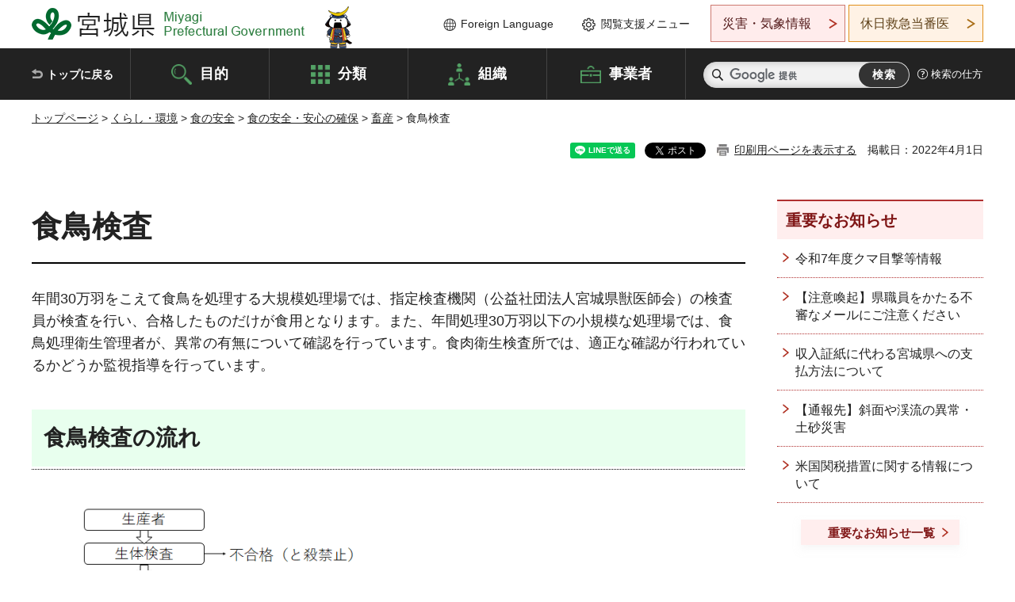

--- FILE ---
content_type: text/html; charset=UTF-8
request_url: http://www.pref.miyagi.jp.cache.yimg.jp/cgi-bin/recommend/handle_get/get_recommend.php?page_id=22949&limit=5
body_size: 727
content:
{"status":"success","results":"<ul><li><a href=\"https:\/\/www.pref.miyagi.jp\/soshiki\/sh-meat\/index.html\">\u98df\u8089\u885b\u751f\u691c\u67fb\u6240<\/a><\/li>\n<li><a href=\"https:\/\/www.pref.miyagi.jp\/soshiki\/sh-meat\/syokuniku.html\">\u3068\u755c\u691c\u67fb<\/a><\/li>\n<li><a href=\"https:\/\/www.pref.miyagi.jp\/soshiki\/sh-meat\/seimitu.html\">\u7cbe\u5bc6\u691c\u67fb<\/a><\/li>\n<li><a href=\"https:\/\/www.pref.miyagi.jp\/soshiki\/sh-meat\/jigyougaiyou.html\">\u4e8b\u696d\u6982\u8981<\/a><\/li>\n<li><a href=\"https:\/\/www.pref.miyagi.jp\/soshiki\/sh-meat\/annaizu.html\">\u6848\u5185\u56f3<\/a><\/li><\/ul>"}

--- FILE ---
content_type: text/html; charset=UTF-8
request_url: http://www.pref.miyagi.jp.cache.yimg.jp/cgi-bin/recommend/handle_get/get_recommend.php?page_id=22949&limit=5
body_size: 727
content:
{"status":"success","results":"<ul><li><a href=\"https:\/\/www.pref.miyagi.jp\/soshiki\/sh-meat\/index.html\">\u98df\u8089\u885b\u751f\u691c\u67fb\u6240<\/a><\/li>\n<li><a href=\"https:\/\/www.pref.miyagi.jp\/soshiki\/sh-meat\/syokuniku.html\">\u3068\u755c\u691c\u67fb<\/a><\/li>\n<li><a href=\"https:\/\/www.pref.miyagi.jp\/soshiki\/sh-meat\/seimitu.html\">\u7cbe\u5bc6\u691c\u67fb<\/a><\/li>\n<li><a href=\"https:\/\/www.pref.miyagi.jp\/soshiki\/sh-meat\/jigyougaiyou.html\">\u4e8b\u696d\u6982\u8981<\/a><\/li>\n<li><a href=\"https:\/\/www.pref.miyagi.jp\/soshiki\/sh-meat\/annaizu.html\">\u6848\u5185\u56f3<\/a><\/li><\/ul>"}